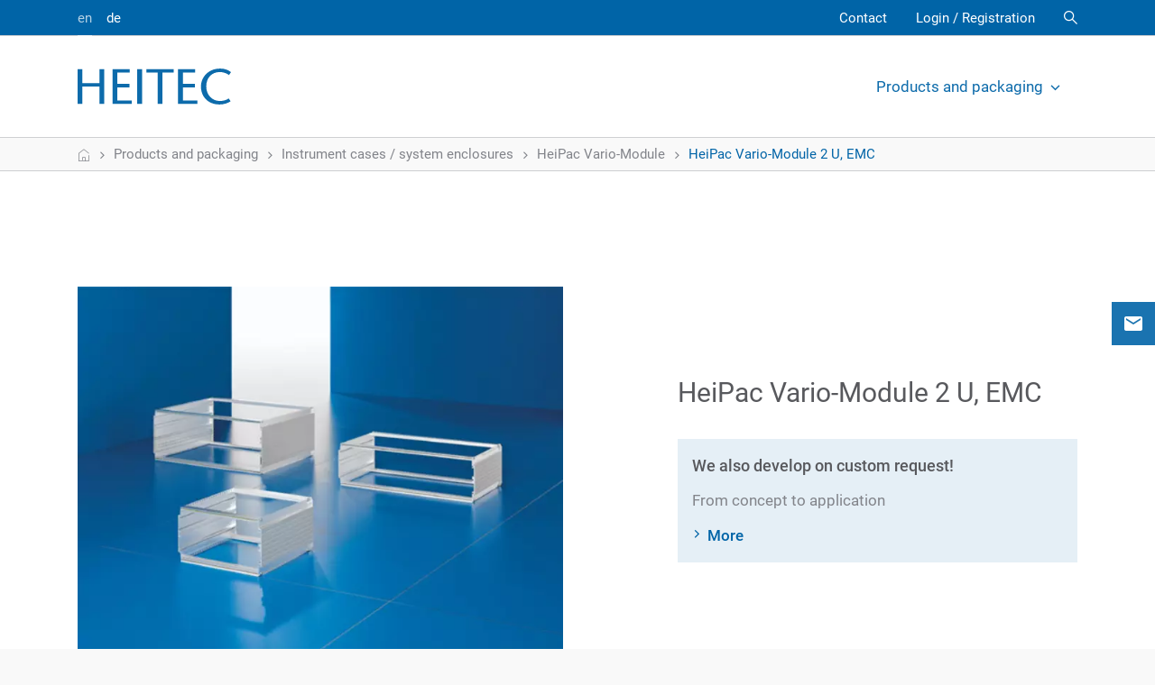

--- FILE ---
content_type: text/html; charset=UTF-8
request_url: https://elektronik.heitec.de/en/packaging/instrument-cases-system-enclosures/heipac-vario-module/heipac-vario-module-2-u-emc
body_size: 9018
content:
    <!doctype html>
    <html lang="en"  data-page-id="444">
        <head>
                            <link rel="canonical" href="https://elektronik.heitec.de/en/packaging/instrument-cases-system-enclosures/heipac-vario-module/heipac-vario-module-2-u-emc"><meta name="lucene-search:categories" content=8>
                
<meta charset="utf-8">
<meta http-equiv="X-UA-Compatible" content="IE=edge">
<meta name="viewport" content="width=device-width, initial-scale=1">
<meta name="robots" content="index,follow">
<meta name="copyright" content="HEITEC AG" />
<meta name="date" content="2025-10-30" scheme="YYYY-MM-DD">



<meta property="og:url" content="https://elektronik.heitec.de/en/packaging/instrument-cases-system-enclosures/heipac-vario-module/heipac-vario-module-2-u-emc">
<meta property="og:type" content="website">
<meta property="og:title" content="Packaging overview - HEITEC Elektronik">
<meta property="og:image" content="/frontend/dist/favicons/favicon-194x194.png">



<meta name="twitter:card" content="summary">
<meta name="twitter:url" content="https://elektronik.heitec.de/en/packaging/instrument-cases-system-enclosures/heipac-vario-module/heipac-vario-module-2-u-emc">
<meta name="twitter:title" content="Packaging overview - HEITEC Elektronik">
<meta name="twitter:image" content="/frontend/dist/favicons/favicon-194x194.png">



<meta name="apple-mobile-web-app-capable" content="yes">
<meta name="apple-mobile-web-app-status-bar-style" content="black">                
<link rel="apple-touch-icon" sizes="57x57" href="/frontend/dist/favicons/apple-touch-icon-57x57.png">
<link rel="apple-touch-icon" sizes="60x60" href="/frontend/dist/favicons/apple-touch-icon-60x60.png">
<link rel="apple-touch-icon" sizes="72x72" href="/frontend/dist/favicons/apple-touch-icon-72x72.png">
<link rel="apple-touch-icon" sizes="76x76" href="/frontend/dist/favicons/apple-touch-icon-76x76.png">
<link rel="apple-touch-icon" sizes="114x114" href="/frontend/dist/favicons/apple-touch-icon-114x114.png">
<link rel="apple-touch-icon" sizes="120x120" href="/frontend/dist/favicons/apple-touch-icon-120x120.png">
<link rel="apple-touch-icon" sizes="144x144" href="/frontend/dist/favicons/apple-touch-icon-144x144.png">
<link rel="apple-touch-icon" sizes="152x152" href="/frontend/dist/favicons/apple-touch-icon-152x152.png">
<link rel="apple-touch-icon" sizes="180x180" href="/frontend/dist/favicons/apple-touch-icon-180x180.png">
<link rel="icon" type="image/png" sizes="32x32" href="/frontend/dist/favicons/favicon-32x32.png">
<link rel="icon" type="image/png" sizes="194x194" href="/frontend/dist/favicons/favicon-194x194.png">
<link rel="icon" type="image/png" sizes="192x192" href="/frontend/dist/favicons/android-chrome-192x192.png">
<link rel="icon" type="image/png" sizes="16x16" href="/frontend/dist/favicons/favicon-16x16.png">                     


<link href="/frontend/dist/css/styles.css" type="text/css" rel="stylesheet"/>
<script src="/frontend/dist/js/libs.js" type="application/javascript"></script>
<script src="/frontend/dist/js/main.js" type="application/javascript"></script>





<!-- Matomo -->
<script>
  var _paq = window._paq = window._paq || [];
  /* tracker methods like "setCustomDimension" should be called before "trackPageView" */
  _paq.push(['trackPageView']);
  _paq.push(['enableLinkTracking']);
  (function() {
    var u="https://piwik.heitec.de/";
    _paq.push(['setTrackerUrl', u+'matomo.php']);
    _paq.push(['setSiteId', '2']);
    var d=document, g=d.createElement('script'), s=d.getElementsByTagName('script')[0];
    g.async=true; g.src=u+'matomo.js'; s.parentNode.insertBefore(g,s);
  })();
</script>
<!-- End Matomo Code -->
                                            <title>HeiPac Vario-Module 2 U, EMC - HEITEC</title>
            <meta name="description" content="">
    
                                    
                
                                                                        <script>
        
    window._paq = window._paq || [];

    _paq.push(["setDoNotTrack", true]); _paq.push(["disableCookies"]);
    _paq.push(['trackPageView']);
_paq.push(['enableLinkTracking']);
    _paq.push([function() { 'undefined' !== typeof window._ptg && _ptg.api.setVisitorId(this.getVisitorId()); }]);
    (function() {
                var u='https://piwik.heitec.de/';
        
        _paq.push(['setTrackerUrl', u+'piwik.php']);
_paq.push(['setSiteId', '2']);
                var d=document, g=d.createElement('script'), s=d.getElementsByTagName('script')[0];
        g.type='text/javascript'; g.async=true; g.defer=true; g.src=u+'piwik.js'; s.parentNode.insertBefore(g,s);
        
            })();

        </script><script>
    
            var _ptg = _ptg || {};
    _ptg.options = _ptg.options || {};

    
            
    </script>


    <script src="/bundles/pimcorecore/js/targeting.js" async></script></head>
                                <body class="js-l-body">
            <div class="l-header__browserWarning" id="browserWarning">
	    browserWarning <a href="https://browsehappy.com/?locale=de_DE" target="_blank">browserWarningLink</a>
         <i class="icon-icon-cross l-header__browserWarning--close"></i>         
        </div>
        <div class="l-page__wrapper">
            <header class="l-header__wrapper js-l-hero__header">
                                    <section class="l-metaheader">
    <div class="container">
        <div class="row">
                                                    <div class="col l-metaheader__language">
                                            


<ul class="l-language-nav">
            <li class="l-language-nav--active active">
			            	<a href="/en/packaging">en</a>
			        </li>
            <li class="">
			            	<a href="/de/gehaeusetechnik">de</a>
			        </li>
         
</ul>                                    </div>
			            <div class="col l-metaheader__meta">
                    






            <ul class="l-meta-nav">
    <li>
        <a id="pimcore-navigation-renderer-menu-472" class=" main" href="/en/Meta-Navigation/contact">Contact</a>
    </li>
</ul>
            </div>
                
			    <div class="col l-metaheader__member">
        <ul class="l-member-nav">
                            <li class="l-member-nav__login">
                    <a href="/en/login" title="Login / Registration">Login / Registration</a>
                </li>
                    </ul>
    </div>
                                        <div class="col l-header__search">
                    <a href="/en/search" class="js-l-header__search"></a>
                </div>
                    </div>
    </div>
</section> 
                  

                                    <section class="l-header js-l-header">
    <div class="container">
        <div class="row">
            <div class="col l-header__logo">
				                                                        <a href="https://www.heitec.de/en/"><svg id="heitecLogo" xmlns="http://www.w3.org/2000/svg" viewBox="0 0 307.10032 72">
    <path id="b" d="m53.3034,1.19286v69.6132h-9.6462v-34.6086H9.6462v34.6086H0V1.19286h9.6462v28.044h34.011V1.19286h9.6462Zm16.70958,0v69.6132h38.5848v-6.9606h-28.93681v-26.2548h24.16501v-6.9606h-24.16501V8.15346h24.66V1.19286h-34.308Zm49.42585,69.61356h9.6462V1.19323h-9.6462v69.6132ZM137.93634,1.19286v6.9606h22.2786v62.6526h9.6444V8.15346h22.3758V1.19286h-54.2988Zm63.15246,0v69.6132h38.58479v-6.9606h-28.93861v-26.2548h24.1668v-6.9606h-24.1668V8.15346h24.66179V1.19286h-34.30798Zm106.01152,5.86674c-4.57559-3.5802-11.53619-7.0596-21.48121-7.0596-24.96239,0-38.68558,18.297-38.68558,35.802,0,19.1916,12.6306,36.198,37.49219,36.198,8.95141,0,17.2044-3.1824,21.879-6.3648l-3.77998-5.7672c-4.07521,2.7828-10.04222,5.1714-17.6004,5.1714-15.21722,0-27.3492-11.835-27.3492-29.4372,0-16.3098,10.14299-28.6416,27.3492-28.6416,7.45738,0,14.91658,3.3822,18.198,6.066l3.97798-5.967Z" fill="#0064a7" stroke-width="0"/>
</svg></a>
                                               </div>
            <div class="col l-header__nav">
                    
    
    
    
    

    
    
    
        
    <ul class="l-pagetree-main js-l-pagetree-main">
                            
                                        
            
                                                                                                                                                                                                                                                                                                                                                                                                                                                                                                                                                                                                                                                                                                                                                                                                                                                                                                                                                                                            
                            <li data-mainnav-main="444" class="js-l-flyout-nav__opener l-pagetree-main__item l-pagetree-main__item--active active"><a href="#">Products and packaging<span class="l-pagetree-main__item--chevron"></span></a></li>
                                                                                                </ul>

  
            </div>
                                        <div class="col l-header__search d-lg-none">
                    <a href="/en/search" class="js-l-header__search"></a>
                </div>
                        <div class="col l-header__burger">
                <a href="#" class="js-l-pagetree-panel__opener"></a>
            </div>
        </div>
    </div>
</section>
     
                                
                <section class="l-flyout-nav">
    <div class="l-flyout-nav__frame js-l-flyout-nav">
        <div class="container">
            










    
    <div class="l-pagetree-sub" data-mainnav-sub="444" >

                                                                                                                                                                                                                                                                                                                                                                                                                                                                         

                <div class="row l-pagetree-sub__design1">
            <div class="col l-pagetree-sub__primary">

                             
                                                                
                                            <h3 class="l-pagetree-sub__item "><a href="/en/home">Packaging overview</a></h3>
                    
                 
                                                                
                                                                    
                                                                                                                                                                                                                                                                                                                                                                                                                                                                                                                                                                                                                                                                                                                        
                                                    <h3 class="l-pagetree-sub__item js-l-pagetree-sub__opener " data-subnav-primary="heitec-product-3935"><a href="#">Subracks</a><span class="l-pagetree-sub__item--icon"></span></h3>
                                            
                 
                                                                
                                                                    
                                                                                                                                                                                                                                                                                                                                                                        
                                                    <h3 class="l-pagetree-sub__item js-l-pagetree-sub__opener l-pagetree-sub__item--active" data-subnav-primary="heitec-product-3715"><a href="#">Instrument cases / system enclosures</a><span class="l-pagetree-sub__item--icon"></span></h3>
                                            
                 
                                                                
                                                                    
                                                                                                                                                                                                                                                                                                                                                                                                                                                                                                                                                                                                                                                                                                                                                                                                                                                                                                                                                                                                                                                                                                                                                                                                                                                                                                                                                                                                                                                                                                                                                                                                                                                                                                                                                                                                                                                                                                                                                                                                                                                                                                                                                                                                                                                                                                                                                                                                                                                                                                                                                                                        
                                                    <h3 class="l-pagetree-sub__item js-l-pagetree-sub__opener " data-subnav-primary="heitec-product-2849"><a href="#">Components / accessories</a><span class="l-pagetree-sub__item--icon"></span></h3>
                                            
                 
                                                                
                                                                    
                                                                                                                                        
                                                    <h3 class="l-pagetree-sub__item js-l-pagetree-sub__opener " data-subnav-primary="heitec-product-4303"><a href="#">Industrial-PC</a><span class="l-pagetree-sub__item--icon"></span></h3>
                                            
                 
                                                                
                                                                    
                                                                                                                                                                                                                                                        
                                                    <h3 class="l-pagetree-sub__item js-l-pagetree-sub__opener " data-subnav-primary="heitec-product-3020"><a href="#">CPCI / CPCI Serial</a><span class="l-pagetree-sub__item--icon"></span></h3>
                                            
                 
                                                                
                                                                    
                                                                                                                                                                                                                                                        
                                                    <h3 class="l-pagetree-sub__item js-l-pagetree-sub__opener " data-subnav-primary="heitec-product-3215"><a href="#">VPX / OpenVPX</a><span class="l-pagetree-sub__item--icon"></span></h3>
                                            
                 
                                                                
                                            <h3 class="l-pagetree-sub__item "><a href="/en/packaging/vme-vme64x">VME / VME64x</a></h3>
                    
                 
                                                                
                                            <h3 class="l-pagetree-sub__item "><a href="/en/packaging/microtca">MicroTCA</a></h3>
                    
                 
                                                                
                                                                    
                                                                                                                                                                                                                                                        
                                                    <h3 class="l-pagetree-sub__item js-l-pagetree-sub__opener " data-subnav-primary="heitec-product-9543"><a href="#">Backplanes</a><span class="l-pagetree-sub__item--icon"></span></h3>
                                            
                 
                                                                
                                                                    
                                                                                                                                        
                                                    <h3 class="l-pagetree-sub__item js-l-pagetree-sub__opener " data-subnav-primary="heitec-product-9563"><a href="#">Cooling solutions</a><span class="l-pagetree-sub__item--icon"></span></h3>
                                            
                
            </div>

                    
                <div class="col l-pagetree-sub__secondary" data-subnav-secondary="heitec-product-3935">
                                            
                                                    
                                                                                                    
                                                                                                        
                                                                                                                                                                                                    
                                                                            <h3 class="l-pagetree-sub__item js-l-pagetree-sub__opener-secondary " data-subnav-secondary="heitec-product-3936"><a href="#">HeiPac Easy</a><span class="l-pagetree-sub__item--icon"></span></h3>
                                                                    
                                

                                                            
                                                            
                                    
                                                                    
                                                                            
                                                            
                                    
                                
                            
                                                                                                    
                                                                                                        
                                                                                                                                                                                                                                                                                                                                                                    
                                                                            <h3 class="l-pagetree-sub__item js-l-pagetree-sub__opener-secondary " data-subnav-secondary="heitec-product-3968"><a href="#">HeiPac Vario</a><span class="l-pagetree-sub__item--icon"></span></h3>
                                                                    
                                

                                                            
                                                            
                                    
                                                                    
                                                                            
                                                            
                                    
                                
                            
                                                                                                    
                                                                                                        
                                                                                                                                                                                                    
                                                                            <h3 class="l-pagetree-sub__item js-l-pagetree-sub__opener-secondary " data-subnav-secondary="heitec-product-4028"><a href="#">HeiPac Vario Compact</a><span class="l-pagetree-sub__item--icon"></span></h3>
                                                                    
                                

                                                            
                                                            
                                    
                                                                    
                                                                            
                                                            
                                    
                                
                            
                                                                                                    
                                                                                                        
                                                                                                                                                                                                    
                                                                            <h3 class="l-pagetree-sub__item js-l-pagetree-sub__opener-secondary " data-subnav-secondary="heitec-product-4050"><a href="#">HeiPac Vario ECO</a><span class="l-pagetree-sub__item--icon"></span></h3>
                                                                    
                                

                                                            
                                                            
                                    
                                                                    
                                                                            
                                                            
                                    
                                
                            
                                                                                                    
                                                                                                        
                                                                                                                                                                                                                                                                                                                                                                    
                                                                            <h3 class="l-pagetree-sub__item js-l-pagetree-sub__opener-secondary " data-subnav-secondary="heitec-product-4056"><a href="#">HeiPac Vario EMC</a><span class="l-pagetree-sub__item--icon"></span></h3>
                                                                    
                                

                                                            
                                                            
                                    
                                                                    
                                                                            
                                                            
                                    
                                
                            
                                                                                                    
                                                                                                        
                                                                                                                                                                                                    
                                                                            <h3 class="l-pagetree-sub__item js-l-pagetree-sub__opener-secondary " data-subnav-secondary="heitec-product-4123"><a href="#">HeiPac Vario HEAVY</a><span class="l-pagetree-sub__item--icon"></span></h3>
                                                                    
                                

                                                            
                                                            
                                    
                                                                    
                                                                            
                                                            
                                    
                                
                            
                                                            </div>

                
                <div class="col l-pagetree-sub__tertiary" data-subnav-tertiary="heitec-product-3936">
                    <div class="row">
                        <div class="col">

                            
                                                                                                    
                                

                                                                                                                                                            
                                                            
                                    <h4 class="l-pagetree-sub__item "><a href="/en/packaging/subracks/heipac-easy/heipac-easy-3-u-6-u-aluminium">HeiPac Easy 3 U, 6 U, aluminium</a></h4>

                                                                                    </div>
                    </div>
                </div>
                
                <div class="col l-pagetree-sub__tertiary" data-subnav-tertiary="heitec-product-3968">
                    <div class="row">
                        <div class="col">

                            
                                                                                                    
                                

                                                                                                                                                            
                                                            
                                    <h4 class="l-pagetree-sub__item "><a href="/en/packaging/subracks/heipac-vario/heipac-vario-3-u-6-u-9-u">HeiPac Vario 3 U, 6 U, 9 U</a></h4>

                                                            
                                                                                                    
                                

                                                                                                                                                            
                                                            
                                    <h4 class="l-pagetree-sub__item "><a href="/en/packaging/subracks/heipac-vario/heipac-vario-4-u-7-u">HeiPac Vario 4 U, 7 U</a></h4>

                                                                                    </div>
                    </div>
                </div>
                
                <div class="col l-pagetree-sub__tertiary" data-subnav-tertiary="heitec-product-4028">
                    <div class="row">
                        <div class="col">

                            
                                                                                                    
                                

                                                                                                                                                            
                                                            
                                    <h4 class="l-pagetree-sub__item "><a href="/en/packaging/subracks/heipac-vario-compact/heipac-vario-compact-3-u-6-u">HeiPac Vario Compact 3 U, 6 U</a></h4>

                                                                                    </div>
                    </div>
                </div>
                
                <div class="col l-pagetree-sub__tertiary" data-subnav-tertiary="heitec-product-4050">
                    <div class="row">
                        <div class="col">

                            
                                                                                                    
                                

                                                                                                                                                            
                                                            
                                    <h4 class="l-pagetree-sub__item "><a href="/en/packaging/subracks/heipac-vario-eco/heipac-vario-eco-3-u-6-u-tin">HeiPac Vario ECO 3 U, 6 U, tin</a></h4>

                                                                                    </div>
                    </div>
                </div>
                
                <div class="col l-pagetree-sub__tertiary" data-subnav-tertiary="heitec-product-4056">
                    <div class="row">
                        <div class="col">

                            
                                                                                                    
                                

                                                                                                                                                            
                                                            
                                    <h4 class="l-pagetree-sub__item "><a href="/en/packaging/subracks/heipac-vario-emc/heipac-vario-emc-3-u-6-u-9-u">HeiPac Vario EMC 3 U, 6 U, 9 U</a></h4>

                                                            
                                                                                                    
                                

                                                                                                                                                            
                                                            
                                    <h4 class="l-pagetree-sub__item "><a href="/en/packaging/subracks/heipac-vario-emc/heipac-vario-emc-4-u-7-u">HeiPac Vario EMC 4 U, 7 U</a></h4>

                                                                                    </div>
                    </div>
                </div>
                
                <div class="col l-pagetree-sub__tertiary" data-subnav-tertiary="heitec-product-4123">
                    <div class="row">
                        <div class="col">

                            
                                                                                                    
                                

                                                                                                                                                            
                                                            
                                    <h4 class="l-pagetree-sub__item "><a href="/en/packaging/subracks/heipac-vario-heavy/heipac-vario-heavy-3-u-6-u">HeiPac Vario HEAVY 3 U, 6 U</a></h4>

                                                                                    </div>
                    </div>
                </div>
                            
                <div class="col l-pagetree-sub__secondary" data-subnav-secondary="heitec-product-3715">
                                            
                                                    
                                                                                                    
                                                                                                        
                                                                                                                                                                                                                                                                                                                                                                    
                                                                            <h3 class="l-pagetree-sub__item js-l-pagetree-sub__opener-secondary " data-subnav-secondary="heitec-product-3716"><a href="#">HeiBox</a><span class="l-pagetree-sub__item--icon"></span></h3>
                                                                    
                                

                                                            
                                                            
                                    
                                                                    
                                                                            
                                                            
                                    
                                
                            
                                                                                                    
                                                                                                        
                                                                                                                                                                                                                                                                                                                                                                    
                                                                            <h3 class="l-pagetree-sub__item js-l-pagetree-sub__opener-secondary " data-subnav-secondary="heitec-product-3746"><a href="#">HeiCase</a><span class="l-pagetree-sub__item--icon"></span></h3>
                                                                    
                                

                                                            
                                                            
                                    
                                                                    
                                                                            
                                                            
                                    
                                
                            
                                                                                                    
                                                                                                        
                                                                                                                                                                                                                                                                                                                                                                                                                                                                                                                                                                                                                                                                                                                                                                                                                                                                                                                                                                                                                                    
                                                                            <h3 class="l-pagetree-sub__item js-l-pagetree-sub__opener-secondary l-pagetree-sub__item--active" data-subnav-secondary="heitec-product-4141"><a href="#">HeiPac Vario-Module</a><span class="l-pagetree-sub__item--icon"></span></h3>
                                                                    
                                

                                                            
                                                            
                                    
                                                                    
                                                                            
                                                            
                                    
                                
                            
                                                            </div>

                
                <div class="col l-pagetree-sub__tertiary" data-subnav-tertiary="heitec-product-3716">
                    <div class="row">
                        <div class="col">

                            
                                                                                                    
                                

                                                                                                                                                            
                                                            
                                    <h4 class="l-pagetree-sub__item "><a href="/en/packaging/instrument-cases-system-enclosures/heibox/heibox-alu">HeiBox ALU</a></h4>

                                                            
                                                                                                    
                                

                                                                                                                                                            
                                                            
                                    <h4 class="l-pagetree-sub__item "><a href="/en/packaging/instrument-cases-system-enclosures/heibox/heibox-eco">HeiBox ECO</a></h4>

                                                                                    </div>
                    </div>
                </div>
                
                <div class="col l-pagetree-sub__tertiary" data-subnav-tertiary="heitec-product-3746">
                    <div class="row">
                        <div class="col">

                            
                                                                                                    
                                

                                                                                                                                                            
                                                            
                                    <h4 class="l-pagetree-sub__item "><a href="/en/packaging/instrument-cases-system-enclosures/heicase/heicase-269-2-mm-1-2-19">HeiCase 269,2 mm (1/2 19&#039;&#039;)</a></h4>

                                                            
                                                                                                    
                                

                                                                                                                                                            
                                                            
                                    <h4 class="l-pagetree-sub__item "><a href="/en/packaging/instrument-cases-system-enclosures/heicase/heicase-482-6-mm-19">HeiCase 482,6 mm (19&#039;&#039;)</a></h4>

                                                                                    </div>
                    </div>
                </div>
                
                <div class="col l-pagetree-sub__tertiary" data-subnav-tertiary="heitec-product-4141">
                    <div class="row">
                        <div class="col">

                            
                                                                                                    
                                

                                                                                                                                                            
                                                            
                                    <h4 class="l-pagetree-sub__item "><a href="/en/packaging/instrument-cases-system-enclosures/heipac-vario-module/heipac-vario-module-2-u">HeiPac Vario-Module 2 U</a></h4>

                                                            
                                                                                                    
                                

                                                                                                                                                            
                                                            
                                    <h4 class="l-pagetree-sub__item l-pagetree-sub__item--active"><a href="/en/packaging/instrument-cases-system-enclosures/heipac-vario-module/heipac-vario-module-2-u-emc">HeiPac Vario-Module 2 U, EMC</a></h4>

                                                            
                                                                                                    
                                

                                                                                                                                                            
                                                            
                                    <h4 class="l-pagetree-sub__item "><a href="/en/packaging/instrument-cases-system-enclosures/heipac-vario-module/heipac-vario-module-3-u">HeiPac Vario-Module 3 U</a></h4>

                                                            
                                                                                                    
                                

                                                                                                                                                            
                                                            
                                    <h4 class="l-pagetree-sub__item "><a href="/en/packaging/instrument-cases-system-enclosures/heipac-vario-module/heipac-vario-module-3-u-emc">HeiPac Vario-Module 3 U, EMC</a></h4>

                                                            
                                                                                                    
                                

                                                                                                                                                            
                                                            
                                    <h4 class="l-pagetree-sub__item "><a href="/en/packaging/instrument-cases-system-enclosures/heipac-vario-module/heipac-vario-module-4-u-6-u-7-u">HeiPac Vario-Module 4 U, 6 U, 7 U</a></h4>

                                                            
                                                                                                    
                                

                                                                                                                                                            
                                                            
                                    <h4 class="l-pagetree-sub__item "><a href="/en/packaging/instrument-cases-system-enclosures/heipac-vario-module/heipac-vario-module-4-u-6-u-7-u-emc">HeiPac Vario-Module 4 U, 6 U, 7 U, EMC</a></h4>

                                                                                    </div>
                    </div>
                </div>
                            
                <div class="col l-pagetree-sub__secondary" data-subnav-secondary="heitec-product-2849">
                                            
                                                    
                                                                                                    
                                                                    <h3 class="l-pagetree-sub__item "><a href="/en/packaging/components-accessories/heipac-eco-accessories">HeiPac ECO accessories</a></h3>
                                
                                

                                                            
                                                            
                                    
                                                                    
                                                                            
                                                            
                                    
                                
                            
                                                                                                    
                                                                    <h3 class="l-pagetree-sub__item "><a href="/en/packaging/components-accessories/top-hat-rail-mounting">Top-hat rail mounting</a></h3>
                                
                                

                                                            
                                                            
                                    
                                                                    
                                                                            
                                                            
                                    
                                
                            
                                                                                                    
                                                                    <h3 class="l-pagetree-sub__item "><a href="/en/packaging/components-accessories/guide-rails">Guide rails</a></h3>
                                
                                

                                                            
                                                            
                                    
                                                                    
                                                                            
                                                            
                                    
                                
                            
                                                                                                    
                                                                    <h3 class="l-pagetree-sub__item "><a href="/en/packaging/components-accessories/power-supplies">Power supplies</a></h3>
                                
                                

                                                            
                                                            
                                    
                                                                    
                                                                            
                                                            
                                    
                                
                            
                                                                                                    
                                                                    <h3 class="l-pagetree-sub__item "><a href="/en/packaging/components-accessories/side-panels-flanges-and-front-handles">Side panels, flanges and front handles</a></h3>
                                
                                

                                                            
                                                            
                                    
                                                                    
                                                                            
                                                            
                                    
                                
                            
                                                                                                    
                                                                    <h3 class="l-pagetree-sub__item "><a href="/en/packaging/components-accessories/horizontal-rails-accessories">Horizontal rails accessories</a></h3>
                                
                                

                                                            
                                                            
                                    
                                                                    
                                                                            
                                                            
                                    
                                
                            
                                                                                                    
                                                                    <h3 class="l-pagetree-sub__item "><a href="/en/packaging/components-accessories/horizontal-rail-heipac-vario">Horizontal Rail HeiPac Vario</a></h3>
                                
                                

                                                            
                                                            
                                    
                                                                    
                                                                            
                                                            
                                    
                                
                            
                                                                                                    
                                                                    <h3 class="l-pagetree-sub__item "><a href="/en/packaging/components-accessories/components-for-emc-installation">Components for EMC-Installation</a></h3>
                                
                                

                                                            
                                                            
                                    
                                                                    
                                                                            
                                                            
                                    
                                
                            
                                                                                                    
                                                                    <h3 class="l-pagetree-sub__item "><a href="/en/packaging/components-accessories/box-type-plug-in-units-accessories">Box-type plug-in units accessories</a></h3>
                                
                                

                                                            
                                                            
                                    
                                                                    
                                                                            
                                                            
                                    
                                
                            
                                                                                                    
                                                                    <h3 class="l-pagetree-sub__item "><a href="/en/packaging/components-accessories/box-type-plug-in-units-components-type-v-and-vi-for-3-u-and-6-u">Box-type plug-in units components Type V and VI for 3 U and 6 U</a></h3>
                                
                                

                                                            
                                                            
                                    
                                                                    
                                                                            
                                                            
                                    
                                
                            
                                                                                                    
                                                                    <h3 class="l-pagetree-sub__item "><a href="/en/packaging/components-accessories/box-type-plug-in-units-components-type-i-and-ii-for-3-u-and-6-u">Box-type plug-in units components Type I and II for 3 U and 6 U</a></h3>
                                
                                

                                                            
                                                            
                                    
                                                                    
                                                                            
                                                            
                                    
                                
                            
                                                                                                    
                                                                    <h3 class="l-pagetree-sub__item "><a href="/en/packaging/components-accessories/box-type-plug-in-unit">Box-type plug-in unit</a></h3>
                                
                                

                                                            
                                                            
                                    
                                                                    
                                                                            
                                                            
                                    
                                
                            
                                                                                                    
                                                                    <h3 class="l-pagetree-sub__item "><a href="/en/packaging/components-accessories/mounting-kits">Mounting Kits</a></h3>
                                
                                

                                                            
                                                            
                                    
                                                                    
                                                                            
                                                            
                                    
                                
                            
                                                                                                    
                                                                    <h3 class="l-pagetree-sub__item "><a href="/en/packaging/components-accessories/heipac-vario-module-accessories">HeiPac Vario-Module accessories</a></h3>
                                
                                

                                                            
                                                            
                                    
                                                                    
                                                                            
                                                            
                                    
                                
                            
                                                                                                    
                                                                    <h3 class="l-pagetree-sub__item "><a href="/en/packaging/components-accessories/heipac-easy-accessories">HeiPac Easy accessories</a></h3>
                                
                                

                                                            
                                                            
                                    
                                                                    
                                                                            
                                                            
                                    
                                
                            
                                                                                                    
                                                                    <h3 class="l-pagetree-sub__item "><a href="/en/packaging/components-accessories/heicase-accessories">HeiCase accessories</a></h3>
                                
                                

                                                            
                                                            
                                    
                                                                    
                                                                            
                                                            
                                    
                                
                            
                                                                                                    
                                                                    <h3 class="l-pagetree-sub__item "><a href="/en/packaging/components-accessories/heibox-accessories">HeiBox accessories</a></h3>
                                
                                

                                                            
                                                            
                                    
                                                                    
                                                                            
                                                            
                                    
                                
                            
                                                                                                    
                                                                    <h3 class="l-pagetree-sub__item "><a href="/en/packaging/components-accessories/front-panels-handles">Front panels, Handles</a></h3>
                                
                                

                                                            
                                                            
                                    
                                                                    
                                                                            
                                                            
                                    
                                
                            
                                                                                                    
                                                                    <h3 class="l-pagetree-sub__item "><a href="/en/packaging/components-accessories/covers">Covers</a></h3>
                                
                                

                                                            
                                                            
                                    
                                                                    
                                                                            
                                                            
                                    
                                
                            
                                                                                                    
                                                                    <h3 class="l-pagetree-sub__item "><a href="/en/packaging/components-accessories/climate-control-for-subracks">Climate control for Subracks</a></h3>
                                
                                

                                                            
                                                            
                                    
                                                                    
                                                                            
                                                            
                                    
                                
                            
                                                                                                    
                                                                    <h3 class="l-pagetree-sub__item "><a href="/en/packaging/components-accessories/assembly-parts">Assembly Parts</a></h3>
                                
                                

                                                            
                                                            
                                    
                                                                    
                                                                            
                                                            
                                    
                                
                            
                                                                                                    
                                                                    <h3 class="l-pagetree-sub__item "><a href="/en/packaging/components-accessories/industrial-pc-accessories">Industrial PC accessories</a></h3>
                                
                                

                                                            
                                                            
                                    
                                                                    
                                                                            
                                                            
                                    
                                
                            
                                                            </div>

                            
                <div class="col l-pagetree-sub__secondary" data-subnav-secondary="heitec-product-4303">
                                            
                                                    
                                                                                                    
                                                                                                        
                                                                                                                                                                                                    
                                                                            <h3 class="l-pagetree-sub__item js-l-pagetree-sub__opener-secondary " data-subnav-secondary="heitec-product-4304"><a href="#">Industrial PC chassis</a><span class="l-pagetree-sub__item--icon"></span></h3>
                                                                    
                                

                                                            
                                                            
                                    
                                                                    
                                                                            
                                                            
                                    
                                
                            
                                                            </div>

                
                <div class="col l-pagetree-sub__tertiary" data-subnav-tertiary="heitec-product-4304">
                    <div class="row">
                        <div class="col">

                            
                                                                                                    
                                

                                                                                                                                                            
                                                            
                                    <h4 class="l-pagetree-sub__item "><a href="/en/packaging/industrial-pc/industrial-pc-chassis/ipc-chassis-4-U">IPC Chassis 4 U</a></h4>

                                                                                    </div>
                    </div>
                </div>
                            
                <div class="col l-pagetree-sub__secondary" data-subnav-secondary="heitec-product-3020">
                                            
                                                    
                                                                                                    
                                                                                                        
                                                                                                                                                                                                                                                                                                                                                                                                                                                                                                                                    
                                                                            <h3 class="l-pagetree-sub__item js-l-pagetree-sub__opener-secondary " data-subnav-secondary="heitec-product-3057"><a href="#">CPCI Serial System Platforms</a><span class="l-pagetree-sub__item--icon"></span></h3>
                                                                    
                                

                                                            
                                                            
                                    
                                                                    
                                                                            
                                                            
                                    
                                
                            
                                                                                                    
                                                                                                        
                                                                                                                                                                                                                                                                                                                                                                                                                                                                                                                                    
                                                                            <h3 class="l-pagetree-sub__item js-l-pagetree-sub__opener-secondary " data-subnav-secondary="heitec-product-3064"><a href="#">CPCI System Platforms</a><span class="l-pagetree-sub__item--icon"></span></h3>
                                                                    
                                

                                                            
                                                            
                                    
                                                                    
                                                                            
                                                            
                                    
                                
                            
                                                            </div>

                
                <div class="col l-pagetree-sub__tertiary" data-subnav-tertiary="heitec-product-3057">
                    <div class="row">
                        <div class="col">

                            
                                                                                                    
                                

                                                                                                                                                            
                                                            
                                    <h4 class="l-pagetree-sub__item "><a href="/en/packaging/cpci-cpci-serial/cpci-serial-system-platforms/heipac-vario-a-cpci-s">HeiPac Vario-A CPCI-S</a></h4>

                                                            
                                                                                                    
                                

                                                                                                                                                            
                                                            
                                    <h4 class="l-pagetree-sub__item "><a href="/en/packaging/cpci-cpci-serial/cpci-serial-system-platforms/heipac-vm-a-cpci-s">HeiPac VM-A CPCI-S</a></h4>

                                                            
                                                                                                    
                                

                                                                                                                                                            
                                                            
                                    <h4 class="l-pagetree-sub__item "><a href="/en/packaging/cpci-cpci-serial/cpci-serial-system-platforms/heipac-vm-r-cpci-s">HeiPac VM-R CPCI-S</a></h4>

                                                                                    </div>
                    </div>
                </div>
                
                <div class="col l-pagetree-sub__tertiary" data-subnav-tertiary="heitec-product-3064">
                    <div class="row">
                        <div class="col">

                            
                                                                                                    
                                

                                                                                                                                                            
                                                            
                                    <h4 class="l-pagetree-sub__item "><a href="/en/packaging/cpci-cpci-serial/cpci-system-platforms/heipac-3-u-5-slot-4-u-7-slot-horizontal-cpci">HeiPac 3 U / 5 Slot, 4 U / 7 Slot horizontal (CPCI)</a></h4>

                                                            
                                                                                                    
                                

                                                                                                                                                            
                                                            
                                    <h4 class="l-pagetree-sub__item "><a href="/en/packaging/cpci-cpci-serial/cpci-system-platforms/heipac-4-u-8-slot-7-u-8-slot-cpci">HeiPac 4 U / 8 Slot, 7 U / 8 Slot (CPCI)</a></h4>

                                                            
                                                                                                    
                                

                                                                                                                                                            
                                                            
                                    <h4 class="l-pagetree-sub__item "><a href="/en/packaging/cpci-cpci-serial/cpci-system-platforms/heipac-7-u-8-slot-cpci">HeiPac 7 U / 8 Slot (CPCI)</a></h4>

                                                                                    </div>
                    </div>
                </div>
                            
                <div class="col l-pagetree-sub__secondary" data-subnav-secondary="heitec-product-3215">
                                            
                                                    
                                                                                                    
                                                                                                        
                                                                                                                                                                                                    
                                                                            <h3 class="l-pagetree-sub__item js-l-pagetree-sub__opener-secondary " data-subnav-secondary="heitec-product-7823"><a href="#">Air-Transport-Rack</a><span class="l-pagetree-sub__item--icon"></span></h3>
                                                                    
                                

                                                            
                                                            
                                    
                                                                    
                                                                            
                                                            
                                    
                                
                            
                                                                                                    
                                                                                                        
                                                                                                                                                                                                                                                                                                                                                                    
                                                                            <h3 class="l-pagetree-sub__item js-l-pagetree-sub__opener-secondary " data-subnav-secondary="heitec-product-9520"><a href="#">System Platform VPX / OpenVPX</a><span class="l-pagetree-sub__item--icon"></span></h3>
                                                                    
                                

                                                            
                                                            
                                    
                                                                    
                                                                            
                                                            
                                    
                                
                            
                                                            </div>

                
                <div class="col l-pagetree-sub__tertiary" data-subnav-tertiary="heitec-product-7823">
                    <div class="row">
                        <div class="col">

                            
                                                                                                    
                                

                                                                                                                                                            
                                                            
                                    <h4 class="l-pagetree-sub__item "><a href="/en/packaging/vpx-openvpx/air-transport-rack/half-atr">1/2 ATR system platform</a></h4>

                                                                                    </div>
                    </div>
                </div>
                
                <div class="col l-pagetree-sub__tertiary" data-subnav-tertiary="heitec-product-9520">
                    <div class="row">
                        <div class="col">

                            
                                                                                                    
                                

                                                                                                                                                            
                                                            
                                    <h4 class="l-pagetree-sub__item "><a href="/en/packaging/vpx-openvpx/systemplattform-vpx/heipac-vario-vpx">HeiPac Vario VPX</a></h4>

                                                            
                                                                                                    
                                

                                                                                                                                                            
                                                            
                                    <h4 class="l-pagetree-sub__item "><a href="/en/packaging/vpx-openvpx/systemplattform-vpx/heipac-vario-module-vpx">HeiPac Vario-Module VPX</a></h4>

                                                                                    </div>
                    </div>
                </div>
                            
                <div class="col l-pagetree-sub__secondary" data-subnav-secondary="heitec-product-9543">
                                            
                                                    
                                                                                                    
                                                                                                        
                                                                                                                                                                                                    
                                                                            <h3 class="l-pagetree-sub__item js-l-pagetree-sub__opener-secondary " data-subnav-secondary="heitec-product-4960"><a href="#">CPCI Power supply boards</a><span class="l-pagetree-sub__item--icon"></span></h3>
                                                                    
                                

                                                            
                                                            
                                    
                                                                    
                                                                            
                                                            
                                    
                                
                            
                                                                                                    
                                                                                                        
                                                                                                                                                                                                                                                                                                                                                                                                                                                                                                                                    
                                                                            <h3 class="l-pagetree-sub__item js-l-pagetree-sub__opener-secondary " data-subnav-secondary="heitec-product-4973"><a href="#">VME Backplane</a><span class="l-pagetree-sub__item--icon"></span></h3>
                                                                    
                                

                                                            
                                                            
                                    
                                                                    
                                                                            
                                                            
                                    
                                
                            
                                                            </div>

                
                <div class="col l-pagetree-sub__tertiary" data-subnav-tertiary="heitec-product-4960">
                    <div class="row">
                        <div class="col">

                            
                                                                                                    
                                

                                                                                                                                                            
                                                            
                                    <h4 class="l-pagetree-sub__item "><a href="/en/packaging/backplanes/cpci-power-supply-boards/power-supply-boards-3-u-3-5-u">Power supply boards 3 U / 3,5 U</a></h4>

                                                                                    </div>
                    </div>
                </div>
                
                <div class="col l-pagetree-sub__tertiary" data-subnav-tertiary="heitec-product-4973">
                    <div class="row">
                        <div class="col">

                            
                                                                                                    
                                

                                                                                                                                                            
                                                            
                                    <h4 class="l-pagetree-sub__item "><a href="/en/packaging/backplanes/vme-backplane/backplane-vme64x">Backplane VME64x</a></h4>

                                                            
                                                                                                    
                                

                                                                                                                                                            
                                                            
                                    <h4 class="l-pagetree-sub__item "><a href="/en/packaging/backplanes/vme-backplane/vme-j1-system-bus">VME J1 system bus</a></h4>

                                                            
                                                                                                    
                                

                                                                                                                                                            
                                                            
                                    <h4 class="l-pagetree-sub__item "><a href="/en/packaging/backplanes/vme-backplane/vme-j2-extension-bus">VME J2 extension bus</a></h4>

                                                                                    </div>
                    </div>
                </div>
                            
                <div class="col l-pagetree-sub__secondary" data-subnav-secondary="heitec-product-9563">
                                            
                                                    
                                                                                                    
                                                                                                        
                                                                                                                                                                                                                                                                                                                                                                    
                                                                            <h3 class="l-pagetree-sub__item js-l-pagetree-sub__opener-secondary " data-subnav-secondary="heitec-product-9565"><a href="#">HeiCool ECO</a><span class="l-pagetree-sub__item--icon"></span></h3>
                                                                    
                                

                                                            
                                                            
                                    
                                                                    
                                                                            
                                                            
                                    
                                
                            
                                                            </div>

                
                <div class="col l-pagetree-sub__tertiary" data-subnav-tertiary="heitec-product-9565">
                    <div class="row">
                        <div class="col">

                            
                                                                                                    
                                

                                                                                                                                                            
                                                            
                                    <h4 class="l-pagetree-sub__item "><a href="/en/packaging/cooling-solutions/heicool-eco/heicool-eco-guide-frame">HeiCool ECO with guide frame</a></h4>

                                                            
                                                                                                    
                                

                                                                                                                                                            
                                                            
                                    <h4 class="l-pagetree-sub__item "><a href="/en/packaging/cooling-solutions/heicool-eco/heicool-eco-insertion">HeiCool ECO for insertion</a></h4>

                                                                                    </div>
                    </div>
                </div>
                                    </div>

                </div>


  
        </div>
    </div>
</section>            </header>

            <!-- main-content -->
            <main class="l-page__content js-l-page__content">
                
		

        
            
    <section class="l-breadcrumb">
        <div class="container">
            <div class="row">
                <div class="col">
                                                                                    <a class="l-breadcrumb__item l-breadcrumb__item--home" href="/en"><span class="sr-only">Home</span></a>
                                                                                                        
						<span class="l-breadcrumb__item">Products and packaging</span>
				
	

						<a class="l-breadcrumb__item" href="/en/packaging/instrument-cases-system-enclosures">Instrument cases / system enclosures</a>
				
	

						<a class="l-breadcrumb__item" href="/en/packaging/instrument-cases-system-enclosures/heipac-vario-module">HeiPac Vario-Module</a>
				
	

			<span class="l-breadcrumb__item--active">HeiPac Vario-Module 2 U, EMC</span>
	

                                        </div>
            </div>
        </div>
    </section>





<div class="pimcore_area_media-text pimcore_area_content">
    <section class="c-media-text l-content__spacing--small l-content__background--none">
        <div class="c-media-text__design--normal">

            <div class="row c-media-text__media--left">
                <div class="col c-media-text__media">
											<picture data-alt="" data-default-src="/04-elektronik/03-gehaeusetechnik/products/bilder/image-thumb__21386__content-cols/72_ripac_vario-modul_2.webp">
	<source srcset="/04-elektronik/03-gehaeusetechnik/products/bilder/image-thumb__21386__content-cols/72_ripac_vario-modul_2~-~767w.webp 1x, /04-elektronik/03-gehaeusetechnik/products/bilder/image-thumb__21386__content-cols/72_ripac_vario-modul_2~-~767w@2x.webp 2x" media="(max-width: 767px)" />
	<source srcset="/04-elektronik/03-gehaeusetechnik/products/bilder/image-thumb__21386__content-cols/72_ripac_vario-modul_2.webp 1x, /04-elektronik/03-gehaeusetechnik/products/bilder/image-thumb__21386__content-cols/72_ripac_vario-modul_2@2x.webp 2x" />
	<img alt="" src="/04-elektronik/03-gehaeusetechnik/products/bilder/image-thumb__21386__content-cols/72_ripac_vario-modul_2~-~767w.webp" />
</picture>

					                </div>
                <div class="col c-media-text__text">
                    <div class="c-media-text__wrapper">
                        <div class="e-rte">
                            <h1>HeiPac Vario-Module 2 U, EMC</h1>

                                                                                    <div class="x-products__custom">
                                <h4>We also develop on custom request!</h4>
                                <p>From concept to application</p>
                                <p><a class="e-link__more" href="/en/solutions-services/design">More</a></p>
                            </div>
                                                    </div>
                    </div>
                </div>
            </div>
        </div>
    </section>
</div>

<div class="pimcore_area_accordion pimcore_area_content">
    <section class="c-accordion__design--tabs l-content__spacing--normal l-content__background--none">
        <div class="c-accordion container" id="uid321758">

            <div class="row c-accordion--">
                <div class="col c-accordion--large">
                    <ul class="nav c-accordion__nav" id="tab-uid-heitec-products-group-4149" role="tablist">
                        <li>
                            <a class="c-accordion__nav--active active show" id="uid-heitec-products-group-41491-tab" data-toggle="tab" href="#uid-heitec-products-group-41491"
                                role="tab" aria-controls="uid-heitec-products-group-41491" aria-selected="true">Packaging</a>
                        </li>
                        						                    </ul>

                    <!-- Tab panes -->
                    <div class="c-accordion__content tab-content">
                        <div class="c-accordion__content-pane tab-pane fade c-accordion__content--active active show" id="uid-heitec-products-group-41491" role="tabpanel" aria-labelledby="uid-heitec-products-group-41491-tab">
                            <div class="e-rte">

							
								
                                <!-- lucene_exclude -->
                                <table id="epsTable" class="tablesorter"> 
                                    <thead>
                                        <tr>
											<th>Order No.</th>
																																		<th data-column-name="heitec_product_height_he">height (he)</th>
																							<th data-column-name="heitec_product_width_te">width (te)</th>
																							<th data-column-name="heitec_product_side_panel_depth">side panel depth</th>
																							<th data-column-name="heitec_product_version">version</th>
																							<th data-column-name="heitec_product_color">Color</th>
																							<th data-column-name="heitec_product_emv_version">EMV Version</th>
											                                        </tr>
                                    </thead>
                                    <tbody>
									
										
										<tr class="e-table__tr-link">
											<td><a href="/en/packaging/instrument-cases-system-enclosures/heipac-vario-module/heipac-vario-module-2-u-emc/heipac-vario-module-basic-enclosure-emc-2u-42hp-250-4mm">3983000</a></td>
																																		<td><a href="/en/packaging/instrument-cases-system-enclosures/heipac-vario-module/heipac-vario-module-2-u-emc/heipac-vario-module-basic-enclosure-emc-2u-42hp-250-4mm">
													2 U
												</a></td>
																							<td><a href="/en/packaging/instrument-cases-system-enclosures/heipac-vario-module/heipac-vario-module-2-u-emc/heipac-vario-module-basic-enclosure-emc-2u-42hp-250-4mm">
													42 HP
												</a></td>
																							<td><a href="/en/packaging/instrument-cases-system-enclosures/heipac-vario-module/heipac-vario-module-2-u-emc/heipac-vario-module-basic-enclosure-emc-2u-42hp-250-4mm">
													250,4 mm
												</a></td>
																							<td><a href="/en/packaging/instrument-cases-system-enclosures/heipac-vario-module/heipac-vario-module-2-u-emc/heipac-vario-module-basic-enclosure-emc-2u-42hp-250-4mm">
													Basic enclosure
												</a></td>
																							<td><a href="/en/packaging/instrument-cases-system-enclosures/heipac-vario-module/heipac-vario-module-2-u-emc/heipac-vario-module-basic-enclosure-emc-2u-42hp-250-4mm">
													RAL 7035
												</a></td>
																							<td><a href="/en/packaging/instrument-cases-system-enclosures/heipac-vario-module/heipac-vario-module-2-u-emc/heipac-vario-module-basic-enclosure-emc-2u-42hp-250-4mm">
													yes
												</a></td>
											                                        </tr>

									
										
										<tr class="e-table__tr-link">
											<td><a href="/en/packaging/instrument-cases-system-enclosures/heipac-vario-module/heipac-vario-module-2-u-emc/heipac-vario-module-basic-enclosure-emc-2u-42hp-310-4mm">3983020</a></td>
																																		<td><a href="/en/packaging/instrument-cases-system-enclosures/heipac-vario-module/heipac-vario-module-2-u-emc/heipac-vario-module-basic-enclosure-emc-2u-42hp-310-4mm">
													2 U
												</a></td>
																							<td><a href="/en/packaging/instrument-cases-system-enclosures/heipac-vario-module/heipac-vario-module-2-u-emc/heipac-vario-module-basic-enclosure-emc-2u-42hp-310-4mm">
													42 HP
												</a></td>
																							<td><a href="/en/packaging/instrument-cases-system-enclosures/heipac-vario-module/heipac-vario-module-2-u-emc/heipac-vario-module-basic-enclosure-emc-2u-42hp-310-4mm">
													310,4 mm
												</a></td>
																							<td><a href="/en/packaging/instrument-cases-system-enclosures/heipac-vario-module/heipac-vario-module-2-u-emc/heipac-vario-module-basic-enclosure-emc-2u-42hp-310-4mm">
													Basic enclosure
												</a></td>
																							<td><a href="/en/packaging/instrument-cases-system-enclosures/heipac-vario-module/heipac-vario-module-2-u-emc/heipac-vario-module-basic-enclosure-emc-2u-42hp-310-4mm">
													RAL 7035
												</a></td>
																							<td><a href="/en/packaging/instrument-cases-system-enclosures/heipac-vario-module/heipac-vario-module-2-u-emc/heipac-vario-module-basic-enclosure-emc-2u-42hp-310-4mm">
													yes
												</a></td>
											                                        </tr>

									
										
										<tr class="e-table__tr-link">
											<td><a href="/en/packaging/instrument-cases-system-enclosures/heipac-vario-module/heipac-vario-module-2-u-emc/heipac-vario-module-basic-enclosure-emc-2u-63hp-250-4mm">3983290</a></td>
																																		<td><a href="/en/packaging/instrument-cases-system-enclosures/heipac-vario-module/heipac-vario-module-2-u-emc/heipac-vario-module-basic-enclosure-emc-2u-63hp-250-4mm">
													2 U
												</a></td>
																							<td><a href="/en/packaging/instrument-cases-system-enclosures/heipac-vario-module/heipac-vario-module-2-u-emc/heipac-vario-module-basic-enclosure-emc-2u-63hp-250-4mm">
													usable width 63 HP
												</a></td>
																							<td><a href="/en/packaging/instrument-cases-system-enclosures/heipac-vario-module/heipac-vario-module-2-u-emc/heipac-vario-module-basic-enclosure-emc-2u-63hp-250-4mm">
													250,4 mm
												</a></td>
																							<td><a href="/en/packaging/instrument-cases-system-enclosures/heipac-vario-module/heipac-vario-module-2-u-emc/heipac-vario-module-basic-enclosure-emc-2u-63hp-250-4mm">
													Basic enclosure
												</a></td>
																							<td><a href="/en/packaging/instrument-cases-system-enclosures/heipac-vario-module/heipac-vario-module-2-u-emc/heipac-vario-module-basic-enclosure-emc-2u-63hp-250-4mm">
													RAL 7035
												</a></td>
																							<td><a href="/en/packaging/instrument-cases-system-enclosures/heipac-vario-module/heipac-vario-module-2-u-emc/heipac-vario-module-basic-enclosure-emc-2u-63hp-250-4mm">
													yes
												</a></td>
											                                        </tr>

									
										
										<tr class="e-table__tr-link">
											<td><a href="/en/packaging/instrument-cases-system-enclosures/heipac-vario-module/heipac-vario-module-2-u-emc/heipac-vario-module-basic-enclosure-emc-2u-63hp-310-4mm">3983300</a></td>
																																		<td><a href="/en/packaging/instrument-cases-system-enclosures/heipac-vario-module/heipac-vario-module-2-u-emc/heipac-vario-module-basic-enclosure-emc-2u-63hp-310-4mm">
													2 U
												</a></td>
																							<td><a href="/en/packaging/instrument-cases-system-enclosures/heipac-vario-module/heipac-vario-module-2-u-emc/heipac-vario-module-basic-enclosure-emc-2u-63hp-310-4mm">
													usable width 63 HP
												</a></td>
																							<td><a href="/en/packaging/instrument-cases-system-enclosures/heipac-vario-module/heipac-vario-module-2-u-emc/heipac-vario-module-basic-enclosure-emc-2u-63hp-310-4mm">
													310,4 mm
												</a></td>
																							<td><a href="/en/packaging/instrument-cases-system-enclosures/heipac-vario-module/heipac-vario-module-2-u-emc/heipac-vario-module-basic-enclosure-emc-2u-63hp-310-4mm">
													Basic enclosure
												</a></td>
																							<td><a href="/en/packaging/instrument-cases-system-enclosures/heipac-vario-module/heipac-vario-module-2-u-emc/heipac-vario-module-basic-enclosure-emc-2u-63hp-310-4mm">
													RAL 7035
												</a></td>
																							<td><a href="/en/packaging/instrument-cases-system-enclosures/heipac-vario-module/heipac-vario-module-2-u-emc/heipac-vario-module-basic-enclosure-emc-2u-63hp-310-4mm">
													yes
												</a></td>
											                                        </tr>

									
										
										<tr class="e-table__tr-link">
											<td><a href="/en/packaging/instrument-cases-system-enclosures/heipac-vario-module/heipac-vario-module-2-u-emc/heipac-vario-module-basic-enclosure-emc-2u-84hp-250-4mm">3983010</a></td>
																																		<td><a href="/en/packaging/instrument-cases-system-enclosures/heipac-vario-module/heipac-vario-module-2-u-emc/heipac-vario-module-basic-enclosure-emc-2u-84hp-250-4mm">
													2 U
												</a></td>
																							<td><a href="/en/packaging/instrument-cases-system-enclosures/heipac-vario-module/heipac-vario-module-2-u-emc/heipac-vario-module-basic-enclosure-emc-2u-84hp-250-4mm">
													84 HP
												</a></td>
																							<td><a href="/en/packaging/instrument-cases-system-enclosures/heipac-vario-module/heipac-vario-module-2-u-emc/heipac-vario-module-basic-enclosure-emc-2u-84hp-250-4mm">
													250,4 mm
												</a></td>
																							<td><a href="/en/packaging/instrument-cases-system-enclosures/heipac-vario-module/heipac-vario-module-2-u-emc/heipac-vario-module-basic-enclosure-emc-2u-84hp-250-4mm">
													Basic enclosure
												</a></td>
																							<td><a href="/en/packaging/instrument-cases-system-enclosures/heipac-vario-module/heipac-vario-module-2-u-emc/heipac-vario-module-basic-enclosure-emc-2u-84hp-250-4mm">
													RAL 7035
												</a></td>
																							<td><a href="/en/packaging/instrument-cases-system-enclosures/heipac-vario-module/heipac-vario-module-2-u-emc/heipac-vario-module-basic-enclosure-emc-2u-84hp-250-4mm">
													yes
												</a></td>
											                                        </tr>

									
										
										<tr class="e-table__tr-link">
											<td><a href="/en/packaging/instrument-cases-system-enclosures/heipac-vario-module/heipac-vario-module-2-u-emc/heipac-vario-module-basic-enclosure-emc-2u-84hp-310-4mm">3983030</a></td>
																																		<td><a href="/en/packaging/instrument-cases-system-enclosures/heipac-vario-module/heipac-vario-module-2-u-emc/heipac-vario-module-basic-enclosure-emc-2u-84hp-310-4mm">
													2 U
												</a></td>
																							<td><a href="/en/packaging/instrument-cases-system-enclosures/heipac-vario-module/heipac-vario-module-2-u-emc/heipac-vario-module-basic-enclosure-emc-2u-84hp-310-4mm">
													84 HP
												</a></td>
																							<td><a href="/en/packaging/instrument-cases-system-enclosures/heipac-vario-module/heipac-vario-module-2-u-emc/heipac-vario-module-basic-enclosure-emc-2u-84hp-310-4mm">
													310,4 mm
												</a></td>
																							<td><a href="/en/packaging/instrument-cases-system-enclosures/heipac-vario-module/heipac-vario-module-2-u-emc/heipac-vario-module-basic-enclosure-emc-2u-84hp-310-4mm">
													Basic enclosure
												</a></td>
																							<td><a href="/en/packaging/instrument-cases-system-enclosures/heipac-vario-module/heipac-vario-module-2-u-emc/heipac-vario-module-basic-enclosure-emc-2u-84hp-310-4mm">
													RAL 7035
												</a></td>
																							<td><a href="/en/packaging/instrument-cases-system-enclosures/heipac-vario-module/heipac-vario-module-2-u-emc/heipac-vario-module-basic-enclosure-emc-2u-84hp-310-4mm">
													yes
												</a></td>
											                                        </tr>

									                                    </tbody>
                                </table>
                                <!-- lucene_exclude_end -->
                            </div>
                        </div>
                        						                    </div>
                </div>
            </div>
        </div>
    </section>

</div>


            </main>
			<!-- /main-content -->
                            <footer class="l-footer">
    <div class="container l-footer__claim">
        <div class="row">
            <div class="col e-rte">
                <h3>We move you into the future - sustainably and efficiently</h3>
            </div>
        </div>
    </div>
    <div class="container l-footer__sm">
        <div class="row">
            <div class="col">
                <a class="js-unsafe-link" data-text="You are leaving the HEITEC AG website and possibly the scope of the GDPR. By confirming, you consent to the forwarding. Although the European Commission has issued an adequacy decision for the USA, the USA is not certified as having an adequate level of data protection as in the EU. By transferring your personal data, there is a theoretical risk that US authorities may access it and process it for their own purposes. Translated with DeepL.com (free version)" href="https://www.linkedin.com/company/heitec-ag" target="_blank" title="doc_fe_footer_link_linkedin"><span class="icon-icon-sm-linkedin"></span></a>
                <a class="js-unsafe-link" data-text="You are leaving the HEITEC AG website and possibly the scope of the GDPR. By confirming, you consent to the forwarding. Although the European Commission has issued an adequacy decision for the USA, the USA is not certified as having an adequate level of data protection as in the EU. By transferring your personal data, there is a theoretical risk that US authorities may access it and process it for their own purposes. Translated with DeepL.com (free version)" href="https://www.xing.com/companies/heitecag" title="doc_fe_footer_link_xing" target="_blank"><span class="icon-icon-sm-xing"></span></a>
                <a class="js-unsafe-link" data-text="You are leaving the HEITEC AG website and possibly the scope of the GDPR. By confirming, you consent to the forwarding. Although the European Commission has issued an adequacy decision for the USA, the USA is not certified as having an adequate level of data protection as in the EU. By transferring your personal data, there is a theoretical risk that US authorities may access it and process it for their own purposes. Translated with DeepL.com (free version)" href="https://www.instagram.com/heitec.ag" title="doc_fe_footer_link_instagram" target="_blank"><span class="icon-icon-sm-instagram"></span></a>
                <a class="js-unsafe-link" data-text="You are leaving the HEITEC AG website and possibly the scope of the GDPR. By confirming, you consent to the forwarding. Although the European Commission has issued an adequacy decision for the USA, the USA is not certified as having an adequate level of data protection as in the EU. By transferring your personal data, there is a theoretical risk that US authorities may access it and process it for their own purposes. Translated with DeepL.com (free version)" href="https://www.youtube.com/user/HEITECTV" target="_blank" title="doc_fe_footer_link_youtube"><span class="icon-icon-sm-youtube"></span></a>
            </div>
        </div>
    </div>
    <div class="container l-footer__nav-container">
        <div class="row">
            <div class="col l-footer__copyright">Copyright &copy; 2026 HEITEC AG</div>
            <div class="col l-footer__nav">
                





        <ul class="l-footer__nav-items">
    <li>
        <a id="pimcore-navigation-renderer-menu-1804" title="Imprint" class=" main" href="https://www.heitec.de/en/imprint">Imprint</a>
    </li>
    <li>
        <a id="pimcore-navigation-renderer-menu-1805" title=" Data protection &amp; information security" class=" main" href="https://www.heitec.de/en/data-protection-information-security"> Data protection &amp; information security</a>
    </li>
    <li>
        <a id="pimcore-navigation-renderer-menu-1806" title="Whistleblower protection" class=" main" href="https://www.heitec.de/en/whistleblower-protection">Whistleblower protection</a>
    </li>
    <li>
        <a id="pimcore-navigation-renderer-menu-1807" title="GTC" class=" main" href="https://www.heitec.de/en/gtc">GTC</a>
    </li>
    <li>
        <a id="pimcore-navigation-renderer-menu-1808" title="GTCSD" class=" main" href="https://www.heitec.de/en/gtcsd">GTCSD</a>
    </li>
</ul>
            </div>
        </div>
    </div>
</footer>  
            
                            <div class="u-panel-backdrop js-panel-backdrop" data-active="false"></div>
            
            <div class="l-to-top js-l-to-top">
    <span class="l-to-top__arrow"></span>
</div>        </div>

        <section class="l-panel-nav">
    <div class="l-panel-nav__backdrop js-panel-nav__close"></div>
    <div class="l-panel-nav__menu">
        <div class="l-panel-nav__header">
            <span class="l-panel-nav__close js-panel-nav__close"></span> Menü
        </div>
        <div class="l-panel-nav__site">
            





<div class="l-site-nav dropdown">
	
	
    <div class="l-site-nav__link" role="button" id="dropdownSitenav" data-toggle="dropdown" aria-haspopup="true" aria-expanded="false">
	<ul>
																						<li><a class="active" href="/">HEITEC Electronics</a></li>
						</ul>

        </div>
    <div class="l-site-nav__dropdown dropdown-menu" aria-labelledby="dropdownSitenav">
		<ul>
																		<li class="l-site-nav__dropdown--active active active"><a href="/">HEITEC Electronics</a></li>
			</ul>	

            </div>
</div>
 
        </div>
        <div class="l-panel-nav__nav">
                
    
    
    

    
    
    <ul class="l-pagetree-panel js-l-pagetree-panel">
    <li class="js-l-pagetree-panel__item--active l-pagetree-panel__item--active">
        <a id="pimcore-navigation-renderer-menu-444" title="Products and packaging" class=" main active mainactive" href="/en/home">Products and packaging</a>
        <ul>
            <li>
                <a id="pimcore-navigation-renderer-menu-1810" title="Packaging overview" href="/en/home">Packaging overview</a>
            </li>
        </ul>
    </li>
</ul>
  
            






            <ul class="l-meta-nav">
    <li>
        <a id="pimcore-navigation-renderer-menu-472" class=" main" href="/en/Meta-Navigation/contact">Contact</a>
    </li>
</ul>
      
        </div>

        <div class="row l-panel-nav__footer">    
            <div class="col l-panel-nav__language">
                


<ul class="l-language-nav">
            <li class="l-language-nav--active active">
			            	<a href="/en/packaging">en</a>
			        </li>
            <li class="">
			            	<a href="/de/gehaeusetechnik">de</a>
			        </li>
         
</ul> 
            </div>
            <div class="col l-panel-nav__zoom">
                <a tabindex="0" class="l-page-zoom-nav" data-toggle="popover" data-placement="top" 
    data-content="Vergrößern und verkleinern mit SRTG + und SRTG -">
    Darstellung
</a>  
            </div>
        </div>
    </div>
</section>


 
        <section class="l-sidebar">
            
        <div class="l-sidebar__item l-sidebar__contact">
            <a href="/en/Meta-Navigation/contact" class="l-sidebar__mail"></a>
        </div>
    
    	
    <div class="l-sidebar__item l-sidebar__note d-none">
        <div class="l-sidebar__content">
            <div class="e-rte">
                <h3>Watchlist</h3>
				<ul>
								</ul>
				<p class="l-sidebar__note__emptymessage">Your watchlist is empty.</p>
                <a href="/en/watchlist" class="e-button--secondary">To the watchlist</a>
            </div>
        </div>
        <div class="l-sidebar__icon">
            <span class="l-sidebar__badge d-none">0</span>
        </div>
    </div>
</section>        
                
                <script src="/frontend/filter/filter.js" type="application/javascript"></script>
    </body>
        
        <div class="modal unsafeModal" tabindex="-1" role="dialog" id="js-unsafe-modal">
            <div class="modal-dialog modal-dialog-centered" role="document">
                <div class="modal-content">
                <div class="modal-header">
                    <button type="button" class="close" data-dismiss="modal" aria-label="Close">
                    <span aria-hidden="true">&times;</span>
                    </button>
                </div>
                <div class="modal-body">
                    <p class="js-modal-unsafe-text"></p>
                </div>
                <div class="modal-footer">
                    <button type="button" class="btn btn-secondary" data-dismiss="modal">Cancel</button>
                    <button type="button" class="btn btn-primary js-modal-open-link">Accept</button>
                </div>
                </div>
            </div>
        </div>
    </html>
